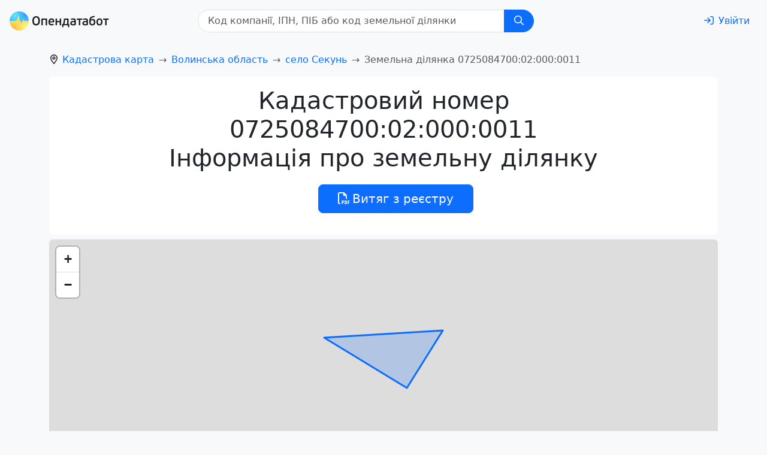

--- FILE ---
content_type: text/css; charset=UTF-8
request_url: https://opendatabot.ua/l/assets/Cards-858b60cb.css
body_size: 591
content:
.cards-bg[data-v-87a64a07]{background-color:#f0f2f4}[data-bs-theme=dark] .cards-bg[data-v-87a64a07]{background-color:#282c34}.reset-margin-b[data-v-87a64a07]{margin-bottom:-1.5rem}p[data-v-87a64a07]:last-of-type{margin-bottom:1rem}.reset-margin-x[data-v-87a64a07]{margin-left:-1.5rem;margin-right:-1.5rem}.scrollable[data-v-87a64a07]{overflow-x:auto;-ms-overflow-style:none;scrollbar-width:none}.scrollable[data-v-87a64a07]::-webkit-scrollbar{display:none}.width-18rem[data-v-87a64a07]{width:18rem}.min-width-18rem[data-v-87a64a07]{min-width:18rem}a[data-v-87a64a07]:visited{color:var(--visited-link-color)}.card .card-body p[data-v-87a64a07]{margin-bottom:.5rem}.card .card-body h4[data-v-87a64a07]{font-size:1rem}


--- FILE ---
content_type: application/javascript; charset=UTF-8
request_url: https://opendatabot.ua/l/assets/Paginator-f8a8fc2f.js
body_size: 457
content:
import{r as s,o as u,h as p,e as i,_ as l,M as c}from"./index-7b4d5e34.js";function m(e,t,a,d,o,f){const r=s("paginator",!0);return a.pagesAmount>1?(u(),p(r,{key:0,modelValue:o.currentPage,"onUpdate:modelValue":t[0]||(t[0]=n=>o.currentPage=n),"pages-amount":a.pagesAmount},null,8,["modelValue","pages-amount"])):i("",!0)}const g={components:{Paginator:c},props:{initialPage:{type:Number,default:1},pagesAmount:{type:Number,required:!0},ssrOnly:{type:Boolean,default:!1}},data(){return{currentPage:this.initialPage}},watch:{currentPage(e){this.ssrOnly?window.location.assign(`${this.$route.path}?page=${e}`):this.$router.push(`${this.$route.path}?page=${e}`)}}},P=l(g,[["render",m]]);export{P};
!function(){try{var e="undefined"!=typeof window?window:"undefined"!=typeof global?global:"undefined"!=typeof self?self:{},n=(new Error).stack;n&&(e._sentryDebugIds=e._sentryDebugIds||{},e._sentryDebugIds[n]="e1e3098a-5b36-5af5-a7bf-645263c687c1")}catch(e){}}();
//# debugId=e1e3098a-5b36-5af5-a7bf-645263c687c1
